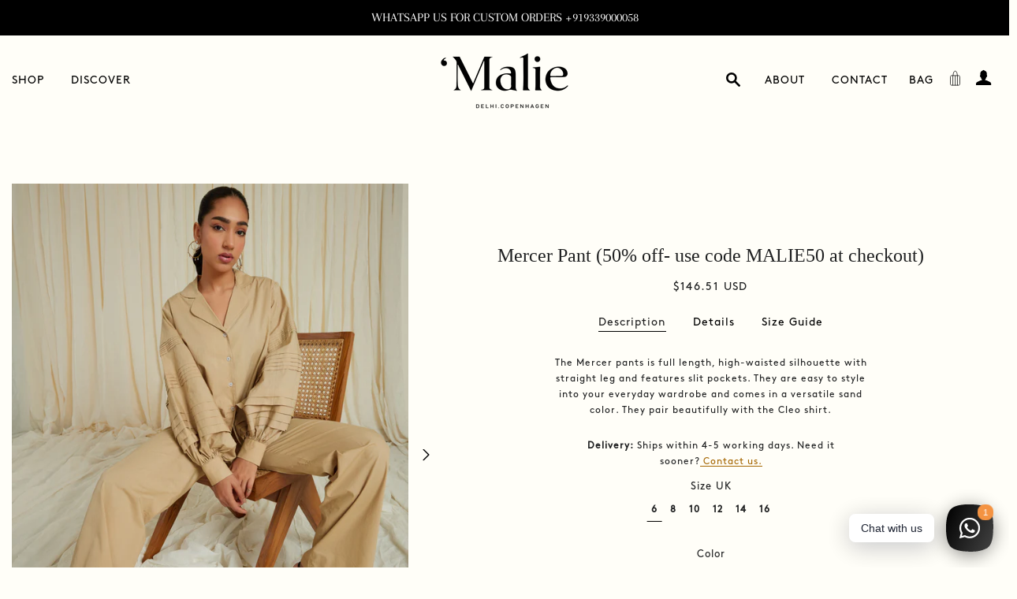

--- FILE ---
content_type: text/css
request_url: https://www.malieofficial.com/cdn/shop/t/33/assets/custom.scss.css?v=49127194496401073681662862455
body_size: 511
content:
@font-face{font-family:Moneta-Bold;src:url(Moneta-Bold.eot?#iefix) format("embedded-opentype"),url(Moneta-Bold.otf) format("opentype"),url(Moneta-Bold.woff) format("woff"),url(Moneta-Bold.ttf) format("truetype"),url(Moneta-Bold.svg#Moneta-Bold) format("svg");font-weight:400;font-style:normal}@font-face{font-family:MinionPro-Regular;src:url(MinionPro-Regular.eot?#iefix) format("embedded-opentype"),url(MinionPro-Regular.otf) format("opentype"),url(MinionPro-Regular.woff) format("woff"),url(MinionPro-Regular.ttf) format("truetype"),url(MinionPro-Regular.svg#MinionPro-Regular) format("svg");font-weight:400;font-style:normal}@font-face{font-family:RoxboroughCF-Regular;src:url(RoxboroughCF-Regular.eot?#iefix) format("embedded-opentype"),url(RoxboroughCF-Regular.otf) format("opentype"),url(RoxboroughCF-Regular.woff) format("woff"),url(RoxboroughCF-Regular.ttf) format("truetype"),url(RoxboroughCF-Regular.svg#RoxboroughCF-Regular) format("svg");font-weight:400;font-style:normal}@font-face{font-family:Brown-Regular;src:url(Brown-Regular.eot?#iefix) format("embedded-opentype"),url(Brown-Regular.otf) format("opentype"),url(Brown-Regular.woff) format("woff"),url(Brown-Regular.ttf) format("truetype"),url(Brown-Regular.svg#Brown-Regular) format("svg");font-weight:400;font-style:normal}@font-face{font-family:Brown-Light;src:url(Brown-Light.eot?#iefix) format("embedded-opentype"),url(Brown-Light.otf) format("opentype"),url(Brown-Light.woff) format("woff"),url(Brown-Light.ttf) format("truetype"),url(Brown-Light.svg#Brown-Light) format("svg");font-weight:400;font-style:normal}@font-face{font-family:Brown-Bold;src:url(Brown-Bold.eot?#iefix) format("embedded-opentype"),url(Brown-Bold.otf) format("opentype"),url(Brown-Bold.woff) format("woff"),url(Brown-Bold.ttf) format("truetype"),url(Brown-Bold.svg#Brown-Bold) format("svg");font-weight:400;font-style:normal}.mid-container{margin:0 auto;display:flex;flex-direction:column;align-item:center;justify-content:center}.mid-container h1,.mid-container h2{width:100%;text-align:center;margin:0;padding:0}.mid-container h1{font-size:67px;font-family:RoxboroughCF-Regular}.mid-container h2{font-size:12px;font-family:Brown-Light;font-weight:700;letter-spacing:1px}.contact-info{display:flex;flex-direction:column;align-items:center;justify-content:center;text-align:center;font-size:14px;max-width:445px;margin:20px auto 30px}.contact-info p{max-width:400px;font-family:Brown-Regular;font-size:14px}.contact_updated p{font-size:14px!important}.contact-1 li{list-style-type:none;font-family:Brown-Regular;font-size:12px;margin:0;line-height:1rem}.contact-2 p{line-height:1rem}.contact-2 .timing-section{max-width:200px;text-align:center;margin:0 auto 30px}.contact-info p.sos_nedia{padding:10px 0 0}.contact-2 .address{max-width:500px;margin:0 auto}.contact-2 .mail{max-width:150px;margin:0 auto 10px}.contact-2 p>a{margin:0 5px}body{background:#f6f6f6}.hero__slide .hero__subtitle,.hero--adapt .hero__subtitle{font-size:14px;font-family:Brown-Regular;font-weight:400}.hero__slide .hero__title,.hero--adapt .hero__title{font-size:67px;font-family:RoxboroughCF-Regular;font-weight:400}.about-top-img{margin-bottom:50px}.about-top-img img{width:100%;max-width:100%;margin-left:0!important}.mobile-nav__toggle button{padding:4px}.mobile-show .about-top-img{display:none}@media (max-width: 767px){.mobile-show .about-top-img{display:block}}@media (min-width: 591px) and (max-width: 768px){.product-single__meta--wrapper{padding:0 10px}}@media (max-width: 768px){.size-chart-main figure.table{margin:0}}.size-chart-main select.size_guide_box{line-height:1.2;padding:2px 12px;font-size:14px;border-radius:10px;background:#fff;border:1px solid;font-weight:600;width:100%}@media (max-width: 768px){.size-chart-main select.size_guide_box{font-size:13px}}@media (max-width: 590px){.size-chart-main select.size_guide_box{font-size:14px}}.size-chart-main select.size_guide_box:hover{border-radius:10px}.size-chart-main select.size_guide_box:focus{outline:none}.size-chart-main table td,.size-chart-main table th{border:1px solid;width:50%;padding:7px 15px}@media (max-width: 768px){.size-chart-main table td,.size-chart-main table th{padding:10px}}.size-chart-main table tr:first-child th:after,.size-chart-main table tr:first-child td:after{content:none}.size-chart-main .size_header figure{margin-bottom:0}.size-chart-main .size_footer figure{margin-top:0}.size-chart-main .size_footer figure td:nth-child(1){border-top:transparent}.size-chart-main .default_size figure{margin-top:0;margin-bottom:0}.size-chart-main .default_size figure td:nth-child(1),.size-chart-main .default_size figure td:nth-child(2){border-top:transparent}.size-chart-main .size_guide{display:none}.size-chart-main .size_guide figure{margin-top:0;margin-bottom:0}.size-chart-main .size_guide figure td:nth-child(1),.size-chart-main .size_guide figure td:nth-child(2){border-top:transparent}#size-chart .size_mobile img{width:100%}@media (max-width: 767px){#size-chart .size_desktop{display:none}}#size-chart .size_mobile{display:none}@media (max-width: 767px){#size-chart .size_mobile{display:block}}td.guide_arrow{position:relative}td.guide_arrow span.size_guide_box_arrow{display:block;position:absolute;top:10px;right:25px;width:10px;height:15px;transform:rotate(-90deg)}@media (max-width: 768px){td.guide_arrow span.size_guide_box_arrow{top:13px;width:12px;height:12px}}@media (max-width: 480px){td.guide_arrow span.size_guide_box_arrow{width:7px;top:15px}}.site-nav__item.currency_picker_cls{display:none!important}.template-index .pick_currency .mldarrow,.template-index .pick_currency .current{color:#fff}ul#Linklist-1 li:last-child a,.template-collection ul.toggle_list li:last-child a{color:#c45a18}
/*# sourceMappingURL=/cdn/shop/t/33/assets/custom.scss.css.map?v=49127194496401073681662862455 */


--- FILE ---
content_type: text/css
request_url: https://www.malieofficial.com/cdn/shop/t/33/assets/custom_new.scss.css?v=136732630527352260481633167474
body_size: 2483
content:
@font-face{font-family:Moneta-Bold;src:url(Moneta-Bold.eot?#iefix) format("embedded-opentype"),url(Moneta-Bold.otf) format("opentype"),url(Moneta-Bold.woff) format("woff"),url(Moneta-Bold.ttf) format("truetype"),url(Moneta-Bold.svg#Moneta-Bold) format("svg");font-weight:400;font-style:normal}@font-face{font-family:MinionPro-Regular;src:url(MinionPro-Regular.eot?#iefix) format("embedded-opentype"),url(MinionPro-Regular.otf) format("opentype"),url(MinionPro-Regular.woff) format("woff"),url(MinionPro-Regular.ttf) format("truetype"),url(MinionPro-Regular.svg#MinionPro-Regular) format("svg");font-weight:400;font-style:normal}@font-face{font-family:RoxboroughCF-Regular;src:url(RoxboroughCF-Regular.eot?#iefix) format("embedded-opentype"),url(RoxboroughCF-Regular.otf) format("opentype"),url(RoxboroughCF-Regular.woff) format("woff"),url(RoxboroughCF-Regular.ttf) format("truetype"),url(RoxboroughCF-Regular.svg#RoxboroughCF-Regular) format("svg");font-weight:400;font-style:normal}@font-face{font-family:Brown-Regular;src:url(Brown-Regular.eot?#iefix) format("embedded-opentype"),url(Brown-Regular.otf) format("opentype"),url(Brown-Regular.woff) format("woff"),url(Brown-Regular.ttf) format("truetype"),url(Brown-Regular.svg#Brown-Regular) format("svg");font-weight:400;font-style:normal}@font-face{font-family:Brown-Light;src:url(Brown-Light.eot?#iefix) format("embedded-opentype"),url(Brown-Light.otf) format("opentype"),url(Brown-Light.woff) format("woff"),url(Brown-Light.ttf) format("truetype"),url(Brown-Light.svg#Brown-Light) format("svg");font-weight:400;font-style:normal}@font-face{font-family:Brown-Bold;src:url(Brown-Bold.eot?#iefix) format("embedded-opentype"),url(Brown-Bold.otf) format("opentype"),url(Brown-Bold.woff) format("woff"),url(Brown-Bold.ttf) format("truetype"),url(Brown-Bold.svg#Brown-Bold) format("svg");font-weight:400;font-style:normal}body{background:#fffef8}.hero__slide .hero__subtitle,.hero--adapt .hero__subtitle{font-size:12px;font-family:Brown-Regular;font-weight:400}.hero__slide .hero__title,.hero--adapt .hero__title{font-size:77px;font-family:RoxboroughCF-Regular;font-weight:400}.index-newsletter-section .newsletter{padding:0}.index-newsletter-section .newsletter .wrapper{display:flex;align-items:center;justify-content:center;padding-top:15px}.index-newsletter-section .newsletter .wrapper .section-subheading{margin:0;padding-right:50px}.index-newsletter-section .newsletter .wrapper .section-subheading .hr--small{display:none}.index-newsletter-section .newsletter .wrapper .section-subheading p{margin:0;font-family:Brown-Regular;font-weight:400;font-size:16px;letter-spacing:1px}.index-newsletter-section .newsletter .wrapper .contact-form{margin:0;width:100%;max-width:380px}.index-newsletter-section .newsletter .wrapper .contact-form .newsletter--form{padding:0;background:none}.index-newsletter-section .newsletter .wrapper .contact-form .newsletter--form .input-group{display:flex;align-items:center;border-bottom:#000 solid 1px}.index-newsletter-section .newsletter .wrapper .contact-form .newsletter--form .input-group img{width:30px}.index-newsletter-section .newsletter .wrapper .contact-form .newsletter--form .input-group button{display:flex;align-items:center}.index-newsletter-section .newsletter .wrapper .contact-form .newsletter--form .input-group input#Email{color:#b1b1b1;background:none;font-style:normal;font-weight:400!important;padding:15px 0;height:auto;min-height:0;font-family:Brown-Regular;font-weight:400;font-size:16px;letter-spacing:1px}.index-newsletter-section .newsletter .wrapper .contact-form .newsletter--form .input-group input#Email::-webkit-input-placeholder{color:#b1b1b1;opacity:1}.index-newsletter-section .newsletter .wrapper .contact-form .newsletter--form .input-group input#Email::-moz-placeholder{color:#b1b1b1;opacity:1}.index-newsletter-section .newsletter .wrapper .contact-form .newsletter--form .input-group input#Email:-ms-input-placeholder{color:#b1b1b1;opacity:1}.index-newsletter-section .newsletter .wrapper .contact-form .newsletter--form .input-group input#Email:-moz-placeholder{color:#b1b1b1;opacity:1}.container,.wrapper{max-width:1280px;margin:0 auto;padding:0 15px}.image_collection_link_cover .collection_link_inner{display:flex}.image_collection_link_cover .collection_link_inner .collection_link_left{width:calc(100% - 437px)}.image_collection_link_cover .collection_link_inner .collection_link_left a{max-width:437px;margin:0 auto;display:table}.image_collection_link_cover .collection_link_inner .collection_link_right{width:437px;padding-top:170px}.image_collection_link_cover .collection_link_inner h2{font-family:Brown-Regular;font-style:normal;font-size:12px;text-align:center;margin:0;padding-top:30px;letter-spacing:1px}.image_collection_link_cover .collection_link_inner img{display:block}.image_link_custom{margin:0!important}.image_link_custom .image_link_custom_cover .link_custom_inner{display:flex;align-items:center}.image_link_custom .image_link_custom_cover .link_custom_inner .custom_link_left{width:30%}.image_link_custom .image_link_custom_cover .link_custom_inner .custom_link_left h2{font-family:Brown-Regular;font-style:normal;font-size:12px;text-align:center;margin:0;padding-top:30px;letter-spacing:1px}.image_link_custom .image_link_custom_cover .link_custom_inner .custom_link_left img{display:block}.image_link_custom .image_link_custom_cover .link_custom_inner .custom_link_right{width:70%}.image_link_custom .image_link_custom_cover .link_custom_inner .custom_link_right .custom_link_box{text-align:center;max-width:575px;width:calc(100% - 30px);margin:0 auto}.image_link_custom .image_link_custom_cover .link_custom_inner .custom_link_right .custom_link_box p{font-family:Brown-Regular;font-style:normal;font-size:12px;text-align:center;margin:0;padding-top:0;letter-spacing:1px;line-height:normal}.image_link_custom .image_link_custom_cover .link_custom_inner .custom_link_right .custom_link_box h2{font-family:RoxboroughCF-Regular;line-height:normal;font-style:normal;font-size:55px;max-width:380px;margin:0 auto;padding:20px 0}.image_text_different .image_text_different_cover .text_different_inner .different_left{width:65%}.image_text_different .image_text_different_cover .text_different_inner .different_right{width:35%}span.icon_texrt img{width:15px;margin-left:20px;margin-top:-5px}span.icon_texrt{display:flex;align-items:center;line-height:normal}.site-nav li a{font-size:14px;letter-spacing:1px;font-weight:400;font-family:Brown-Regular}.site-footer__linklist li a{font-family:Brown-Regular;font-style:normal;font-size:12px;text-align:center;margin:0;padding-top:0;letter-spacing:1px;line-height:normal}.footer_side{padding-top:30px;margin-top:80px;border-top:#000 solid 1px}.footer_side .site-footer .index-newsletter-section .newsletter .wrapper{display:flex;align-items:flex-start;justify-content:flex-start;flex-direction:column}.footer_side .site-footer .index-newsletter-section .newsletter .wrapper .section-subheading p{margin:0;font-family:Brown-Regular;font-weight:400;font-size:12px}.footer_side .site-footer .index-newsletter-section .newsletter .wrapper .contact-form .newsletter--form .input-group input#Email{padding:12px 0;font-size:12px}.footer_side .site-footer .index-newsletter-section .newsletter .wrapper .contact-form .newsletter--form .input-group img{width:30px}.footer_side .site-footer .index-newsletter-section .newsletter .wrapper .section-subheading{padding-bottom:15px}.footer_side .site-footer .grid__cover{display:flex;width:auto;justify-content:flex-end;text-align:right}.footer_side .site-footer .grid__cover .grid__item{width:auto;padding-left:70px}.template-page.about p{font-family:Brown-Regular;font-size:14px;max-width:1050px}.shopify-policy__body .rte{margin-bottom:15px;text-align:center;font-family:Brown-Regular;font-size:14px}.shopify-policy__body .rte ul{display:table;margin:0 auto 30px;text-align:left}.image_text_different{margin-top:0!important}.image_text_different .image_text_different_cover .text_different_inner{display:flex}.image_text_different .image_text_different_cover .text_different_inner .different_left{width:calc(100% - 400px);padding-top:270px}.image_text_different .image_text_different_cover .text_different_inner .different_left a{max-width:350px;display:table;margin:0 auto}.image_text_different .image_text_different_cover .text_different_inner .different_left a .different_link_box{position:relative}.image_text_different .image_text_different_cover .text_different_inner .different_left a .different_link_box img{display:block;margin-left:25%}.image_text_different .image_text_different_cover .text_different_inner .different_left a .different_link_box p{font-family:Brown-Regular;font-style:normal;font-size:12px;text-align:center;margin:0;letter-spacing:1px}.image_text_different .image_text_different_cover .text_different_inner .different_left a .different_link_box p.sub_text{margin-left:25%;width:100%;padding-top:20px}.image_text_different .image_text_different_cover .text_different_inner .different_left a .different_link_box .over_text_box{position:absolute;top:50%;transform:translate(-25%,-50%)}.image_text_different .image_text_different_cover .text_different_inner .different_left a .different_link_box .over_text_box p{padding:0}.image_text_different .image_text_different_cover .text_different_inner .different_left a .different_link_box .over_text_box h2{font-size:67px;font-family:RoxboroughCF-Regular;font-weight:400;text-align:center;color:#000}.image_text_different .image_text_different_cover .text_different_inner .different_right{width:400px;text-align:center}.image_text_different .image_text_different_cover .text_different_inner .different_right img{max-width:300px;display:table;margin:0 auto}.image_text_different .image_text_different_cover .text_different_inner .different_right a{font-family:Brown-Regular;font-style:normal;font-size:12px;text-align:center;margin:0;letter-spacing:1px}.image_text_different .image_text_different_cover .text_different_inner .different_right .different_link_box{padding-top:20px;padding-bottom:20px}.image_text_different .image_text_different_cover .text_different_inner .different_right .different_link_box p{font-family:Brown-Regular;font-style:normal;font-size:12px;text-align:center;margin:0;letter-spacing:1px}.image_text_different .image_text_different_cover .text_different_inner .different_right .different_link_box h2{font-size:67px;font-family:RoxboroughCF-Regular;font-weight:400;text-align:center;color:#000}.template-page.about .hero__title:after{opacity:0}.template-page.about .about_img_section .image:nth-child(2) p{padding-top:20px}.header-wrapper.header-wrapper--transparent .site-nav--mobile.text-right a img{width:18px!important}.header-wrapper:not(.header-wrapper--transparent){background-color:#fffef8!important}.header-wrapper:not(.header-wrapper--transparent) span.icon_texrt img{filter:invert(1)}.header-wrapper:not(.header-wrapper--transparent) .site-header__logo img{filter:invert(1)}.discover h1{max-width:450px;margin-left:auto;margin-right:auto}.ajaxcart__inner .ajaxcart__product .ajaxcart__row .grid .grid__item{width:100%;padding:0}.ajaxcart__inner .ajaxcart__product .ajaxcart__row .grid .grid__item .ajaxcart__product-image img{width:45%}.ajaxcart__inner .ajaxcart__product .ajaxcart__row .grid .grid__item .grid--full_price_quantity{display:flex;justify-content:space-between;flex-direction:row-reverse}.ajaxcart__inner .ajaxcart__product .ajaxcart__row .grid .grid__item .grid--full_price_quantity .ajaxcart__qty{max-width:75px;margin-left:auto}.single-option-radio label.disabled{opacity:.2}ul.product-single__thumbnails .large--one-quarter{width:14%}.product-single__add-to-cart--full-width .btn--add-to-cart{outline:none;text-transform:none}.product-single__add-to-cart--full-width .btn--add-to-cart[disabled],.product-single__add-to-cart--full-width .btn--add-to-cart.disabled{text-transform:uppercase;background-color:#000;color:#fff}ul.tabs{margin:20px 0 0;padding:0;list-style:none}ul.tabs li{background:none;color:#000;display:inline-block;padding:5px 0;cursor:pointer;border-bottom:#000 transparent 1px;font-family:Brown-Regular;font-style:normal;font-size:14px;text-align:center;letter-spacing:1px;line-height:normal;margin:0 15px}ul.tabs li.current{border-bottom:#000 solid 1px;color:#222}.tab-content{display:none;padding:0 15px 15px;margin-top:30px;font-family:Brown-Regular;font-style:normal;font-size:12px;text-align:center;letter-spacing:1px;line-height:15pt;max-width:440px;margin-left:auto;margin-right:auto}.tab-content.current{display:inherit}.product-single__description{font-family:Brown-Regular;font-style:normal;font-size:12px;text-align:center;margin:0;padding-top:0;letter-spacing:1px;line-height:15pt}.radio-wrapper .single-option-radio__label{font-family:Brown-Regular;font-style:normal;font-size:13px;text-align:center;margin:0;padding-top:0;letter-spacing:1px;line-height:normal;padding-bottom:5px}.single-option-radio label{font-family:Brown-Regular;font-style:normal;font-size:12px;text-align:center;margin:0;padding-top:0;letter-spacing:1px;line-height:normal}.single-option-radio label{background:none}.product-single__add-to-cart{max-width:300px}.product-recommendations h2{font-family:Roxborough-CF-Regular;text-align:left}.product-single__media-wrapper{position:relative;margin-left:0}.pd_slide_btn{position:absolute;margin:0 auto;width:15px;height:15px;top:50%;cursor:pointer;left:-30px;transform:translateY(-50%)}.pd_slide_btn img{background:none}span.pd_slide_btn.disable-arrow{opacity:.3}.slide_btn_right{right:-30px;left:auto;transform:rotate(180deg) translateY(50%)}.template-collection .section-header{display:none}.template-collection ul.toggle_list{display:flex;align-items:center;justify-content:center;padding-bottom:30px;margin-left:0;flex-wrap:wrap}.template-collection ul.toggle_list li.col_list_all{display:none}.template-collection ul.toggle_list li.col_list_all:nth-of-type(1){display:block}.template-collection ul.toggle_list li.active a{opacity:.5}.template-collection ul.toggle_list li{display:block;list-style:none;padding:0 20px}.template-collection ul.toggle_list li a{font-family:Brown-Regular;font-style:normal;font-size:14px;text-align:center;letter-spacing:1px;line-height:normal;margin:0}div#CartDrawer{background:#fffef8}.drawer .btn--secondary{background:none!important;margin-top:20px;text-transform:none}.drawer .btn--secondary span{display:none!important}.ajaxcart__product-name--wrapper{padding-top:10px}.drawer__title img{filter:invert(1);width:17px}.drawer__title{display:flex;align-items:center}.drawer__title img{margin-right:20px}.drawer__title span{opacity:.7;position:relative;top:1px;font-family:Brown-Regular;font-size:12pt}.drawer__close{width:1%;text-align:center;display:block;width:20px}.drawer__header{display:flex;align-items:center}.drawer__close-button{height:auto;padding:0}#CartDrawer{outline:none!important}.ajaxcart__footer .grid--full{display:flex;flex-direction:column}.ajaxcart__footer .grid--full .text-right{text-align:left!important}.ajaxcart__footer .grid--full .ajaxcart__subtotal{margin-bottom:0}body:not(.template-index) .site-header{background-color:#fffef8;padding:15px 0}.template-collection .main-content{padding-top:20px!important}html{padding-bottom:0!important}.index-sections .image_collection_link{margin-top:60px}.footer_side{clear:both}.discover .img_text:nth-child(5){padding-bottom:170px}.discover_cover{padding-bottom:30px;width:100%;float:left}.discover_cover .heritage{clear:both;width:50%;float:left;margin-top:-160px}.discover_cover .heritage h1{max-width:350px;line-height:normal}.discover_cover .heritage img{display:table;width:100%;margin:0 auto;max-width:350px;padding-top:80px}.discover_cover .heritage div#heritage{display:table;max-width:500px}.dropdown_link:empty{display:none!important}ul.child{position:absolute;width:100%;margin:0;display:none;align-items:center;justify-content:center;padding:30px 0 46px}ul.child li{padding:0 20px;margin:0;line-height:normal}ul.child>a{display:none}ul.child a{font-size:14px;letter-spacing:1px;font-weight:400;font-family:Brown-Regular}.left_menus,.left_menus .site-nav,.left_menus .site-nav .site-nav__item{position:static}.box-hover .site-header{background-color:#fffef8!important;padding-bottom:90px}.box-hover .site-header .site-nav__link,.box-hover .site-header .site-header__logo a{color:#000!important}.box-hover .site-header .site-header__logo-image--transparent,.box-hover .site-header span.icon_texrt img{filter:invert(1)}.box-hover ul.child{display:flex}.site-header .grid--table{position:relative}.template-collection ul.child{display:none}.grid-product__meta .grid-product__price-wrap,.grid-product__meta .grid-product__title{text-transform:uppercase;letter-spacing:1.5px;font-size:10px}.template-collection .grid-product__meta{padding-top:20px}.site-nav li a.active,.site-nav__item.site-nav--active a{opacity:.5}.discover .img_text img{display:block;padding-bottom:7px}.discover .img_text p{padding-top:11px}.contact_updated p{text-align:center;max-width:100%;font-family:Brown-Regular;font-size:12px;margin:0 auto 15px}.template-page a:hover{opacity:.5}@media screen and (min-width: 1051px){.drawer__close-button{right:0}}@media (max-width: 1160px){.left_menus{display:none!important}.drawer-left__inner{outline:none}.mobile-nav__item:after{border:none!important}.mobile-nav__spacer{display:none}.mobile-nav__item a{text-transform:uppercase;font-size:14px;letter-spacing:1px;font-weight:400;font-family:Brown-Regular;text-align:left;padding:4px 0;line-height:normal}.discover .img_text:first-child div p{max-width:390px}.site-header .grid--table>.grid__item{text-align:left}.header-wrapper .site-nav__link.cart-link img{width:15px;filter:invert(1)}body.template-index .header-wrapper .site-nav__link.cart-link img{filter:none}.discover_cover .heritage{padding:50px 30px 0}.discover_cover .heritage h1{max-width:230px}}@media (max-width: 991px){.index-newsletter-section.index-section .newsletter .wrapper .section-subheading p{font-size:14px}.index-newsletter-section.index-section .newsletter .wrapper .contact-form .newsletter--form .input-group input#Email{font-size:14px;letter-spacing:2px;padding:10px 0}.index-newsletter-section.index-section{padding-top:15px}.image_collection_link_cover .collection_link_inner .collection_link_right{width:300px;padding-top:140px}.image_collection_link_cover .collection_link_inner .collection_link_left{width:calc(100% - 300px)}.image_collection_link_cover .collection_link_inner .collection_link_left a{max-width:300px}.image_text_different .image_text_different_cover .text_different_inner .different_left a .different_link_box img{display:block;margin-left:25%;max-width:220px}.image_text_different .image_text_different_cover .text_different_inner .different_left{width:calc(100% - 300px);padding-top:100px}.image_text_different .image_text_different_cover .text_different_inner .different_right{width:300px}.image_link_custom .image_link_custom_cover .link_custom_inner .custom_link_right .custom_link_box h2,.image_text_different .image_text_different_cover .text_different_inner .different_left a .different_link_box .over_text_box h2,.image_text_different .image_text_different_cover .text_different_inner .different_right .different_link_box h2{font-size:40px}.image_text_different .image_text_different_cover .text_different_inner .different_right img{max-width:200px}}@media (max-width: 767px){.pd_slide_btn{display:none}.product-single__media-group-wrapper .slick-dots{display:none!important}.mobile-nav li{padding:15px}.site-header__logo img{width:130px;margin:0 auto}.discover .img_text:nth-child(3){margin-left:0;margin-top:0}.discover .img_text P{margin:15px 0 0}.footer_side .site-footer .index-newsletter-section .newsletter .wrapper .contact-form .newsletter--form .input-group input#Email{outline:none}#shopify-section-footer .grid__cover{flex-direction:column;padding-top:20px}#shopify-section-footer .grid__cover .grid__item{margin-top:0!important;padding:0 0 0 30px!important}#shopify-section-footer .grid__cover .grid__item ul{margin:0}.template-collection ul.toggle_list{padding-bottom:0}.template-collection ul.toggle_list li{padding:0 10px}.template-collection .product--wrapper,.template-collection .product--wrapper img{max-width:100%!important}.supports-fontface .icon-fallback-text .icon{bbackground-color:#FFFEF5}div#NavDrawer{outline:none!important;background-color:#fffef5}.template-collection .grid-product__wrapper{margin-bottom:0}.grid-product__meta{padding-top:10px}.footer_side{margin-top:30px}.drawer__close-button{right:0}.index-newsletter-section .newsletter .wrapper .contact-form .newsletter--form .input-group img{width:30px}.discover_cover .heritage{margin-top:0;width:100%}.discover_cover .heritage h1{max-width:140px;line-height:normal}.discover_cover .heritage img{padding-top:40px}.discover_cover .heritage{padding:40px 0 30px}.discover_cover{padding-bottom:0}.product-recommendations span.grid-product__title{line-height:normal;padding-bottom:10px}.ajaxcart__inner .ajaxcart__product .ajaxcart__row .grid .grid__item .ajaxcart__product-image img{width:40%}}.mobile-nav__toggle.inner-close{padding:0 0 20px}.mobile-nav__toggle.inner-close button{-webkit-transform:rotate(45deg);-moz-transform:rotate(45deg);-ms-transform:rotate(45deg);-o-transform:rotate(45deg);transform:rotate(45deg);font-size:20px;margin-left:-7px;outline:none}.mobile-nav__toggle.inner-close button:focus{background-color:#fff}.mobile-nav__toggle-btn,.mobile-nav__toggle-btn:focus{outline:none;background-color:#fff!important}body.js-drawer-open-left .js-drawer-open-button-left{display:none}.mobile-nav__toggle button{background-color:#fffef5!important}
/*# sourceMappingURL=/cdn/shop/t/33/assets/custom_new.scss.css.map?v=136732630527352260481633167474 */


--- FILE ---
content_type: text/css
request_url: https://www.malieofficial.com/cdn/shop/t/33/assets/new_style.css?v=27412187120750957731633167474
body_size: 1161
content:
.grid-product__meta .grid-product__price-wrap .long-dash{display:none}.grid-product__meta .grid-product__price-wrap,.grid-product__meta .grid-product__title{font-family:Brown-Light;font-size:10px;font-style:normal;display:block;font-weight:700}#shopify-section-product-template .product-single__title{line-height:1!important;font-family:Roxborough-CF-Regular;font-size:17.8pt;margin-top:80px}@media (max-width:767px){.product-single__title{margin-top:10px!important}}#shopify-section-product-template .product-single__price{font-family:Brown-Regular;font-size:14px}.product-single__policies .text-link{font-family:Brown-Regular;color:#000;border-color:#000;padding-bottom:4px;font-size:14px}.single-option-radio{background:transparent}.single-option-radio label{background:transparent;border:1px solid transparent;padding:9px 5px;margin:3px 0 7px}.single-option-radio input[type=radio]:checked+label{border-color:transparent;border-bottom:1px solid #000}.single-option-radio label.disabled:before{display:none}.btn--add-to-cart{border-bottom:1px solid #000}.template-page.about .section-header.text-center{display:none}.template-page.about{text-align:center}.template-page.about p{font-family:Brown-Regular;font-size:14px;max-width:660px;margin:0 auto 30px}.template-page.about .title_text{text-align:center;margin-bottom:0}.template-page.about .hero__title{margin-top:0;font-size:55px;font-family:RoxboroughCF-Regular;font-weight:400;margin-bottom:0}.template-page.about .about_img_section{display:table;width:100%;margin-top:100px}.template-page.about .about_img_section .image:first-child{width:35%;float:left;display:block}.template-page.about .about_img_section .image:nth-child(2){width:65%;float:left;display:block;padding-top:400px}.template-page.about .about_img_section .image:nth-child(2) img{width:65%;display:table;margin:0 auto}.template-page.about .about_img_section .image:nth-child(2) p{width:65%;display:table;margin:0 auto;text-align:left}.template-page.about .about_img_section .image:nth-child(3){width:25%;margin-left:200px;display:table}.template-page.about .about_img_section .image:nth-child(3) img{padding-top:200px}.header-wrapper.header-wrapper--transparent .site-nav--mobile.text-right a img{width:24px;margin-top:4px}.discover{text-align:center;width:100%;display:table}.discover p.heading_subtitle{font-size:12px}.discover p{font-family:Brown-Regular;font-size:14px;margin-bottom:0}.discover h1{margin-top:0;font-size:55px;font-family:RoxboroughCF-Regular;font-weight:400;margin-bottom:30px}.discover h1:after{display:none}.discover .img_text:first-child{float:left;width:50%}.discover .img_text:first-child div{display:table;width:100%;max-width:500px;margin:0 auto}.discover .img_text:first-child div p{max-width:450px;margin:0 auto}.discover .img_text:nth-child(2){float:left;width:50%}.discover .img_text:nth-child(2) div{display:table;margin-left:auto;max-width:450px;padding-top:450px}.discover .img_text:nth-child(2) div p{margin-top:20px;font-size:12px}.discover .img_text:nth-child(3){float:left;width:25%;display:block;transform:translateY(100px);clear:both}.discover .img_text:nth-child(3) div p{margin-top:20px;font-size:12px}.discover .img_text:nth-child(4){float:left;width:100%;display:block;margin-top:-250px}.discover .img_text:nth-child(4) div p{display:table;margin:0 auto;max-width:400px}.discover .img_text:nth-child(4) div{width:100%;max-width:450px;display:table;margin:0 auto}.discover .img_text:nth-child(5),.discover .img_text:nth-child(6){float:left;width:50%;display:block}.discover .img_text:nth-child(5) div{display:table;max-width:455px;margin-top:100px}.discover .img_text:nth-child(5) div img{display:table;width:100%;margin:0 auto;max-width:350px}.discover .img_text:nth-child(6) div{display:table;max-width:500px;margin-left:auto;margin-top:500px}.discover .img_text:nth-child(4) div img,.discover .img_text:nth-child(5) div img,.discover .img_text:nth-child(6) div img{margin-top:80px}.shopify-policy__container{max-width:620px!important;margin:0 auto;padding-left:20px;padding-right:20px}.shopify-policy__body p{font-family:Brown-Regular;font-size:14px;max-width:660px;margin:20px 0}.shopify-policy__title h1{//text-transform: capitalize;margin-top:0;font-size:55px;font-family:RoxboroughCF-Regular;font-weight:400;margin-bottom:0;text-align:center}.shopify-policy__body ul li{font-family:Brown-Regular;font-size:14px;max-width:660px}div#CartDrawer,.ajaxcart__qty-adjust{color:#000}.ajaxcart__row>.grid,.ajaxcart__row>.grid--rev,.ajaxcart__row>.grid--full{margin-left:0}.ajaxcart__qty-num[type=text]{color:#000}.drawer .btn--secondary{border-bottom:1px solid #000}.ajaxcart__product-name{font-family:Brown-regular;font-size:15px;font-style:normal}.ajaxcart__product-name+.ajaxcart__product-meta{font-family:Brown-Regular;font-size:14px;color:#989898}.js-qty__adjust--minus,.ajaxcart__qty--minus,.js-qty__adjust--plus,.ajaxcart__qty--plus,.drawer input[type=text],.drawer input[type=email],.drawer input[type=number],.drawer textarea{border-color:transparent}.ajaxcart__policies{display:none}.ajaxcart__subtotal{font-size:15px;font-weight:400;font-family:Brown-Regular;text-align:left}.drawer__title{font-size:14px;letter-spacing:1px;font-weight:400;font-family:Brown-Regular}.drawer__header{border-color:transparent}@media (max-width:1200px){.discover .img_text:first-child{width:50%}.discover h1{font-size:48px}.discover .img_text:first-child div p{max-width:270px}.discover .img_text:nth-child(2) div{max-width:400px;padding-top:540PX}.discover .img_text:nth-child(3){margin-left:50px;transform:translateY(0)}.discover .img_text:nth-child(4) div{margin:auto 0 auto auto}.discover .img_text:nth-child(5){padding:0 30px}}@media (max-width:767px){.template-page.about .about_img_section{margin-top:40px}.template-page.about .about_img_section .image:first-child{width:100%;float:left;display:block;margin-top:20px}.template-page.about .about_img_section .image:nth-child(2){display:none}.template-page.about .about_img_section .image:nth-child(2) img{width:100%;display:table;margin:0 auto}.template-page.about .about_img_section .image:nth-child(2) p{width:100%;display:table;margin:0 auto;text-align:left}.template-page.about .about_img_section .image:nth-child(3){width:100%;margin-left:0;display:table;padding-top:25px}.template-page.about .about_img_section .image:nth-child(3) img{padding-top:0}#shopify-section-footer .index-newsletter-section{width:100%}#shopify-section-footer .grid__cover{width:100%;text-align:left;justify-content:flex-start}#shopify-section-footer .grid__cover .grid__item{margin-top:30px}#shopify-section-footer .grid__cover .grid__item:first-child{padding-left:45px}#shopify-section-newsletter .wrapper{flex-flow:column;align-items:baseline}.index-newsletter-section .newsletter .wrapper .contact-form{max-width:100%}.image_collection_link_cover .collection_link_inner{flex-flow:column}.image_collection_link_cover .collection_link_inner .collection_link_left{width:100%}.image_collection_link_cover .collection_link_inner .collection_link_right{padding-top:25px}.image_link_custom .image_link_custom_cover .link_custom_inner{flex-flow:column;margin-top:30px}.image_link_custom .image_link_custom_cover .link_custom_inner .custom_link_left{width:100%}.image_link_custom .image_link_custom_cover .link_custom_inner .custom_link_right{width:100%;margin-top:30px}.image_link_custom .image_link_custom_cover .link_custom_inner .custom_link_right .custom_link_box h2{font-size:36px}.image_text_different .image_text_different_cover .text_different_inner{flex-flow:column}.image_text_different .image_text_different_cover .text_different_inner .different_left,.image_text_different .image_text_different_cover .text_different_inner .different_right{width:100%;padding-top:30px}.image_text_different .image_text_different_cover .text_different_inner .different_right img{max-width:100%}.image_text_different .image_text_different_cover .text_different_inner .different_left a .different_link_box img{width:100%;max-width:100%;margin-left:0}.image_text_different .image_text_different_cover .text_different_inner .different_left a .different_link_box p.sub_text{margin-left:0}.image_text_different .image_text_different_cover .text_different_inner .different_left a{max-width:100%}.image_text_different .image_text_different_cover .text_different_inner .different_left a .different_link_box .over_text_box{position:relative;top:20px;transform:translate(0)}.image_link_custom .image_link_custom_cover .link_custom_inner .custom_link_left img{width:100%}.image_collection_link_cover .collection_link_inner h2{padding-top:10px}.discover .img_text{width:100%;max-width:100%}.discover .img_text:first-child,.discover .img_text:nth-child(2),.discover .img_text:nth-child(3),.discover .img_text:nth-child(4),.discover .img_text:nth-child(5),.discover .img_text:nth-child(6){width:100%}.discover .img_text:first-child div{max-width:100%}.discover .img_text:first-child div p{max-width:600px}.discover .img_text:nth-child(2) div{max-width:100%;padding-top:20px;width:100%}.discover .img_text:nth-child(3){margin-left:0;margin-top:40px}.discover .img_text:nth-child(4){margin-top:40px}.discover .img_text:nth-child(4) div{max-width:100%}.discover .img_text:nth-child(4) div p{max-width:600PX}.discover p{max-width:600px;margin:0 auto}.discover .img_text:nth-child(5) div{max-width:100%;margin-top:40px;width:100%}.discover .img_text:first-child div img,.discover .img_text:nth-child(2) div img,.discover .img_text:nth-child(3) div img,.discover .img_text:nth-child(4) div img,.discover .img_text:nth-child(5) div img,.discover .img_text:nth-child(6) div img{max-width:500px;margin:40px auto 0;display:table;float:none;width:100%}.discover .img_text:nth-child(6) div{max-width:100%;margin-top:40px;width:100%}.discover .img_text:nth-child(5){padding:0}.mid-container h1,.template-page.about .hero__title,.shopify-policy__title h1{font-size:50px}.drawer--right{width:100%;right:-100%;max-width:100%}.js-drawer-open-right .drawer--right{display:block;-webkit-transform:translateX(-100%);-moz-transform:translateX(-100%);-ms-transform:translateX(-100%);-o-transform:translateX(-100%);transform:translate(-100%)}div#CollectionSection .grid__item{width:50%}div#CollectionSection .grid__item:nth-child(odd){clear:both}div#CollectionSection .grid__item .product--wrapper{margin-bottom:0}#shopify-section-footer .grid__cover .grid__item{margin-top:0!important;padding:0 20px 0 10px!important;width:50%!important;float:left}#shopify-section-footer .grid__cover{flex-direction:row;padding-top:20px}#shopify-section-footer .grid__cover .grid__item ul{margin:0;text-align:right}.template-page.about p{font-family:Brown-Regular;font-size:13.5px}#shopify-section-footer .grid__cover .grid__item:nth-child(1) ul{text-align:left}}@media (max-width:590px){#shopify-section-footer .grid__cover .grid__item:first-child{padding-left:30px}.image_text_different .image_text_different_cover .text_different_inner .different_left a .different_link_box .over_text_box h2,.image_text_different .image_text_different_cover .text_different_inner .different_right .different_link_box h2{font-size:32px}.image_link_custom .image_link_custom_cover .link_custom_inner .custom_link_right .custom_link_box h2{font-size:32px;padding-top:15px;padding-bottom:15px}.image_link_custom .image_link_custom_cover .link_custom_inner .custom_link_left h2{padding-top:15px}.image_link_custom .image_link_custom_cover .link_custom_inner .custom_link_right{margin-top:40px}.image_collection_link_cover .collection_link_inner .collection_link_left a{max-width:100%}.image_collection_link_cover .collection_link_inner .collection_link_right{width:100%}.discover h1{font-size:32px;margin-bottom:10px}.discover p{font-size:12px}}
/*# sourceMappingURL=/cdn/shop/t/33/assets/new_style.css.map?v=27412187120750957731633167474 */


--- FILE ---
content_type: image/svg+xml
request_url: https://www.malieofficial.com/cdn/shop/t/33/assets/arrow_sss.svg?v=128176767352644529171633167426
body_size: -615
content:
<?xml version="1.0" encoding="utf-8"?>
<!-- Generator: Adobe Illustrator 17.0.0, SVG Export Plug-In . SVG Version: 6.00 Build 0)  -->
<!DOCTYPE svg PUBLIC "-//W3C//DTD SVG 1.1//EN" "http://www.w3.org/Graphics/SVG/1.1/DTD/svg11.dtd">
<svg version="1.1" id="Layer_1" xmlns="http://www.w3.org/2000/svg" xmlns:xlink="http://www.w3.org/1999/xlink" x="0px" y="0px"
	 width="200px" height="98.339px" viewBox="0 0 200 98.339" enable-background="new 0 0 200 98.339" xml:space="preserve">
<g>
	<line fill="none" stroke="#010101" stroke-width="4" x1="3.836" y1="49.166" x2="196.164" y2="49.166"/>
	<polyline fill="none" stroke="#010101" stroke-width="4" points="148.211,93.752 196.164,49.162 148.211,4.587 	"/>
</g>
</svg>
